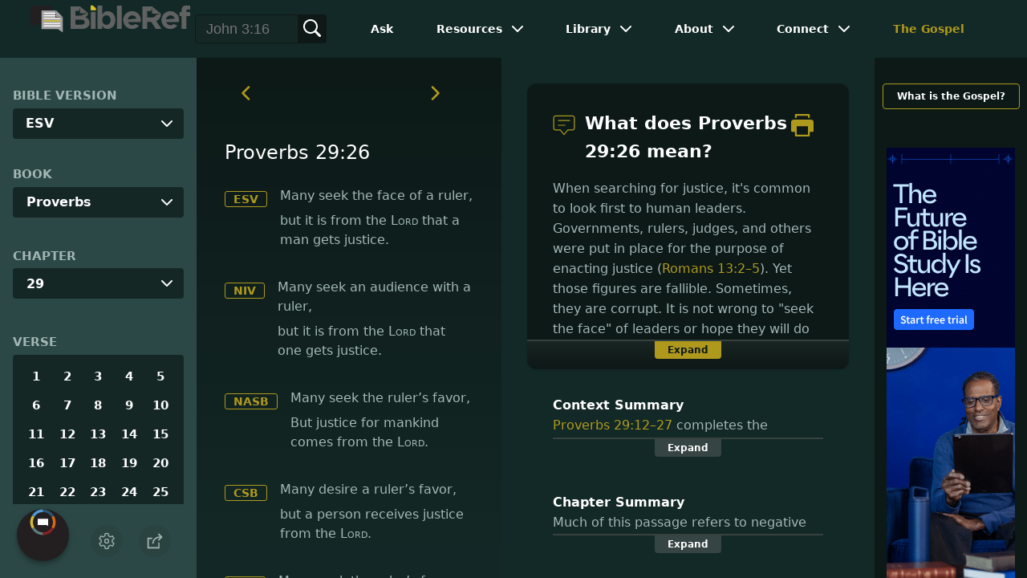

--- FILE ---
content_type: application/javascript
request_url: https://www.bibleref.com/summaries/Proverbs-29-12thru29-27-context.js
body_size: 405
content:
document.write("<center><b>Context Summary</b><br>Proverbs 29:12&ndash;27 completes the collection of Solomon&apos;s wise sayings (Proverbs 25:21). This passage discusses various relationships. Common themes are interactions with government leaders, parental discipline, and authority figures. Solomon also makes comments about pride and the inherent conflict between righteousness and evil.</center>");


--- FILE ---
content_type: application/javascript
request_url: https://www.bibleref.com/summaries/Proverbs-chapter-29.js
body_size: 514
content:
document.write("<center><b>Chapter Summary</b><br>Much of this passage refers to negative consequences of unwise attitudes or behavior: stubbornness leads to brokenness. Lack of self-control brings shame. Ignorant, ungodly rulers spread sin and corruption. Pride leads to humiliation. Most of these statements follow the two-part pattern established elsewhere in the book of Proverbs. The final lesson summarizes the deep difference between those who are godly and those who pursue their own desires.</center>");
